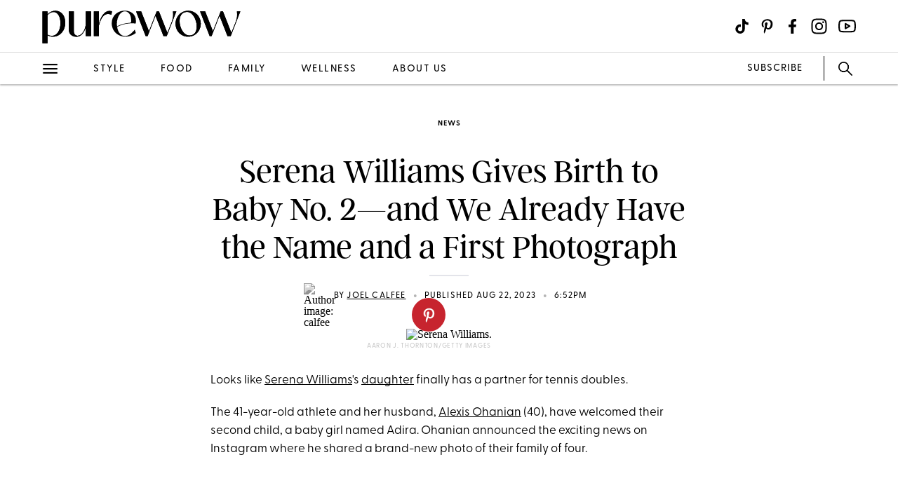

--- FILE ---
content_type: text/css
request_url: https://www.purewow.com/static-gmg/purewow/css/custom-classes.css
body_size: -348
content:
.body-text p.float-image-left img {
	float: left;
	margin-right: 3px;
}
.body-text p.float-image-right img {
	float: right;
	margin-left: 3px;
}